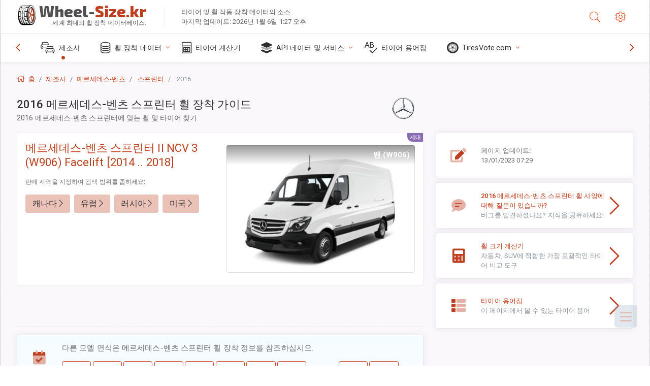

--- FILE ---
content_type: text/html; charset=utf-8
request_url: https://wheel-size.kr/sublogin/
body_size: 102
content:



<script>window.st = 'AojxidyQjgMuYpHWQLYJ41NpddFnn8GDOpRyYXdPreDc'</script>


--- FILE ---
content_type: text/html; charset=utf-8
request_url: https://www.google.com/recaptcha/api2/aframe
body_size: 267
content:
<!DOCTYPE HTML><html><head><meta http-equiv="content-type" content="text/html; charset=UTF-8"></head><body><script nonce="2hwSKsibPom3SfHYzFvlPQ">/** Anti-fraud and anti-abuse applications only. See google.com/recaptcha */ try{var clients={'sodar':'https://pagead2.googlesyndication.com/pagead/sodar?'};window.addEventListener("message",function(a){try{if(a.source===window.parent){var b=JSON.parse(a.data);var c=clients[b['id']];if(c){var d=document.createElement('img');d.src=c+b['params']+'&rc='+(localStorage.getItem("rc::a")?sessionStorage.getItem("rc::b"):"");window.document.body.appendChild(d);sessionStorage.setItem("rc::e",parseInt(sessionStorage.getItem("rc::e")||0)+1);localStorage.setItem("rc::h",'1767770094868');}}}catch(b){}});window.parent.postMessage("_grecaptcha_ready", "*");}catch(b){}</script></body></html>